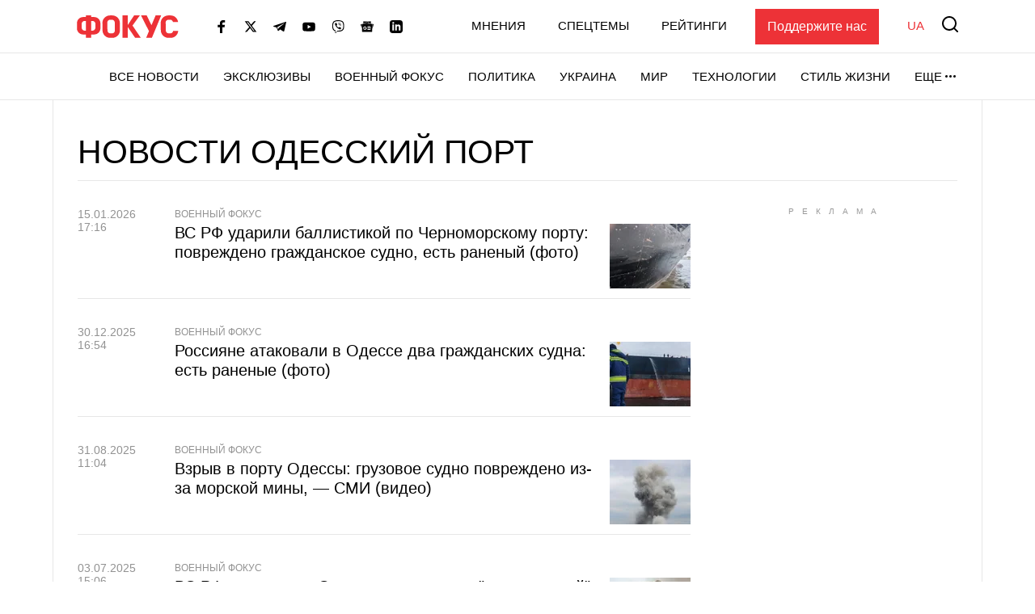

--- FILE ---
content_type: text/html; charset=utf-8
request_url: https://www.google.com/recaptcha/api2/aframe
body_size: 268
content:
<!DOCTYPE HTML><html><head><meta http-equiv="content-type" content="text/html; charset=UTF-8"></head><body><script nonce="nG9WEMAikkZ5yAOUPsXssQ">/** Anti-fraud and anti-abuse applications only. See google.com/recaptcha */ try{var clients={'sodar':'https://pagead2.googlesyndication.com/pagead/sodar?'};window.addEventListener("message",function(a){try{if(a.source===window.parent){var b=JSON.parse(a.data);var c=clients[b['id']];if(c){var d=document.createElement('img');d.src=c+b['params']+'&rc='+(localStorage.getItem("rc::a")?sessionStorage.getItem("rc::b"):"");window.document.body.appendChild(d);sessionStorage.setItem("rc::e",parseInt(sessionStorage.getItem("rc::e")||0)+1);localStorage.setItem("rc::h",'1769680862794');}}}catch(b){}});window.parent.postMessage("_grecaptcha_ready", "*");}catch(b){}</script></body></html>

--- FILE ---
content_type: application/x-javascript; charset=utf-8
request_url: https://servicer.idealmedia.io/1469448/1?cmpreason=wvz&tcfV2=1&sessionId=697b2fe0-0d8ac&sessionPage=1&sessionNumberWeek=1&sessionNumber=1&cpicon=1&cbuster=1769680864615468886600&pvid=7a846206-246d-46f9-9d1d-b20125df74ab&implVersion=17&lct=1768241460&mp4=1&ap=1&consentStrLen=0&wlid=193db0ef-33fb-45b7-b710-c19e22853059&pageview_widget_list=1469448&uniqId=12e93&childs=1542520&niet=4g&nisd=false&jsp=head&evt=%5B%7B%22event%22%3A1%2C%22methods%22%3A%5B1%2C2%5D%7D%2C%7B%22event%22%3A2%2C%22methods%22%3A%5B1%2C2%5D%7D%5D&pv=5&jsv=es6&dpr=1&hashCommit=a2dd5561&tfre=5584&scale_metric_1=64.00&scale_metric_2=258.06&scale_metric_3=100.00&w=0&h=0&tl=150&tlp=1&sz=0x0&szp=1&szl=1&cxurl=https%3A%2F%2Ffocus.ua%2Ftags%2Fodesskii_port&ref=&lu=https%3A%2F%2Ffocus.ua%2Ftags%2Fodesskii_port
body_size: 870
content:
var _mgq=_mgq||[];
_mgq.push(["IdealmediaLoadGoods1542520_12e93",[
["unian.net","11980975","1","Росія хоче не Донбас: ось що насправді потрібно диктатору","Аналітики Інституту дослідження війни вказують, що Москва паралельно просуває ширші територіальні та геополітичні вимоги.","0","","","","4m6F-g9HxqGSxZHTluk8SXwvUF5NCXQRLEod2daBXSF_IflNQAcCFUhNU-7RqfNCJP9NESf5a0MfIieRFDqB_Kk8FoiKvGcobd2VNzza_lyhUHOAlsa6KeTLyqyhvPh-",{"i":"https://s-img.idealmedia.io/n/11980975/492x328/70x0x539x359/aHR0cDovL2ltZ2hvc3RzLmNvbS90LzIwMjYtMDEvNDI3MDI0LzU3ZjJmNTNjNzUwMTkzNzE4NzM4NGI2ZjE1NDAyNzA4LmpwZw.webp?v=1769680864-TNFqswO5lS43yn76NvkhVk93eqZpxJoJzp8CkgaT4_Y","l":"https://clck.idealmedia.io/pnews/11980975/i/1300287/pp/1/1?h=4m6F-g9HxqGSxZHTluk8SXwvUF5NCXQRLEod2daBXSF_IflNQAcCFUhNU-7RqfNCJP9NESf5a0MfIieRFDqB_Kk8FoiKvGcobd2VNzza_lyhUHOAlsa6KeTLyqyhvPh-&utm_campaign=focus.ua&utm_source=focus.ua&utm_medium=referral&rid=6ca189f5-fcf9-11f0-af83-d404e6f97680&tt=Direct&att=3&afrd=296&iv=17&ct=1&gdprApplies=0&muid=q0t4nseQuL12&st=-300&mp4=1&h2=RGCnD2pppFaSHdacZpvmnpoHBllxjckHXwaK_zdVZw5kApNTXTADCUxIDol3FKO5zDR_CwNDDv9e2ctkc0Nc9A**","adc":[],"sdl":0,"dl":"","category":"Политика","dbbr":0,"bbrt":0,"type":"e","media-type":"static","clicktrackers":[],"cta":"Читати далі","cdt":"","tri":"6ca20fe2-fcf9-11f0-af83-d404e6f97680","crid":"11980975"}],],
{"awc":{},"dt":"desktop","ts":"","tt":"Direct","isBot":1,"h2":"RGCnD2pppFaSHdacZpvmnpoHBllxjckHXwaK_zdVZw5kApNTXTADCUxIDol3FKO5zDR_CwNDDv9e2ctkc0Nc9A**","ats":0,"rid":"6ca189f5-fcf9-11f0-af83-d404e6f97680","pvid":"7a846206-246d-46f9-9d1d-b20125df74ab","iv":17,"brid":32,"muidn":"q0t4nseQuL12","dnt":0,"cv":2,"afrd":296,"consent":true,"adv_src_id":11696}]);
_mgqp();


--- FILE ---
content_type: application/javascript; charset=utf-8
request_url: https://fundingchoicesmessages.google.com/f/AGSKWxVyrQlhiZy-KosaqeBgqkh0ZVEHkyRNGaH0qZQsKOrBtBk2irfKmmquFEwJ3kQuTYrVMdg0U4nrqsO8xD2XFv0gIoBmU5H9EExp4MGoDXjBdBe0IateF7vilmYazgvQ6_PRnpEpmzsvTCh0B65o1xXRrS8NMqzWp2Dxskhq3XeJluS77-Jssgaodo6j/_/ad-layers-imageteam.org/Banner-300x250./layer-ad./pcOfficialAdTags;
body_size: -1284
content:
window['8609ba79-a62d-491d-8e61-45287007fe88'] = true;

--- FILE ---
content_type: application/x-javascript; charset=utf-8
request_url: https://servicer.idealmedia.io/1469448/2?cmpreason=wvz&tcfV2=1&sessionId=697b2fe0-0d8ac&sessionPage=1&sessionNumberWeek=1&sessionNumber=1&cpicon=1&scale_metric_1=64.00&scale_metric_2=258.06&scale_metric_3=100.00&cbuster=1769680865553625271757&pvid=7a846206-246d-46f9-9d1d-b20125df74ab&implVersion=17&lct=1768241460&mp4=1&ap=1&consentStrLen=0&wlid=29d4cbea-f194-4777-bc1c-5fcf57eaca4f&pageview_widget_list=1469448&uniqId=006d5&childs=1542520&niet=4g&nisd=false&jsp=head&evt=%5B%7B%22event%22%3A1%2C%22methods%22%3A%5B1%2C2%5D%7D%2C%7B%22event%22%3A2%2C%22methods%22%3A%5B1%2C2%5D%7D%5D&pv=5&jsv=es6&dpr=1&hashCommit=a2dd5561&muid=q0t4nseQuL12&tfre=6521&w=300&h=250&tl=133&tlp=1&sz=300x250&szp=1&szl=1&cxurl=https%3A%2F%2Ffocus.ua%2Ftags%2Fodesskii_port&ref=&lu=https%3A%2F%2Ffocus.ua%2Ftags%2Fodesskii_port
body_size: 878
content:
var _mgq=_mgq||[];
_mgq.push(["IdealmediaLoadGoods1542520_006d5",[
["tsn.ua","11978683","1","Як Буданов вплинув на росіян? Це стало зрозуміло після!","Рівно за тиждень делегації України, Росії і США, які провели дводенні перемовини в Абу-Дабі, після консультацій в своїх країнах, мають знову зустрітись","0","","","","B2SDCssxOIEP8okH8MZ7CL828px5djnlA11GKdT4Woctoc-kK4R7ULrcH7gx-8Y3JP9NESf5a0MfIieRFDqB_Kk8FoiKvGcobd2VNzza_lzRm72-_gBVpe1Nk_8q-vzx",{"i":"https://s-img.idealmedia.io/n/11978683/492x328/71x0x945x630/aHR0cDovL2ltZ2hvc3RzLmNvbS90LzIwMjYtMDEvNTA5MTUzLzc3MGM0NDVmZjdiODZiMGE4MWRmNGM2Y2E3M2E2YTE0LmpwZWc.webp?v=1769680866-JkGNYBacvnoxPLHewG001-39Ohv0qc_Cz2DdHRloQ7A","l":"https://clck.idealmedia.io/pnews/11978683/i/1300287/pp/1/2?h=B2SDCssxOIEP8okH8MZ7CL828px5djnlA11GKdT4Woctoc-kK4R7ULrcH7gx-8Y3JP9NESf5a0MfIieRFDqB_Kk8FoiKvGcobd2VNzza_lzRm72-_gBVpe1Nk_8q-vzx&utm_campaign=focus.ua&utm_source=focus.ua&utm_medium=referral&rid=6d6d9f40-fcf9-11f0-82ed-d404e6f98490&tt=Direct&att=3&afrd=296&iv=17&ct=1&gdprApplies=0&st=-300&mp4=1&h2=RGCnD2pppFaSHdacZpvmnpoHBllxjckHXwaK_zdVZw73Uq9CZQIGhHBl6Galy7GAzk0Q-FXdikxSFOweJdXOMw**","adc":[],"sdl":0,"dl":"","category":"Политика Украины","dbbr":0,"bbrt":0,"type":"e","media-type":"static","clicktrackers":[],"cta":"Читати далі","cdt":"","tri":"6d6e4305-fcf9-11f0-82ed-d404e6f98490","crid":"11978683"}],],
{"awc":{},"dt":"desktop","ts":"","tt":"Direct","isBot":1,"h2":"RGCnD2pppFaSHdacZpvmnpoHBllxjckHXwaK_zdVZw73Uq9CZQIGhHBl6Galy7GAzk0Q-FXdikxSFOweJdXOMw**","ats":0,"rid":"6d6d9f40-fcf9-11f0-82ed-d404e6f98490","pvid":"7a846206-246d-46f9-9d1d-b20125df74ab","iv":17,"brid":32,"muidn":"q0t4nseQuL12","dnt":0,"cv":2,"afrd":296,"consent":true,"adv_src_id":11696}]);
_mgqp();
